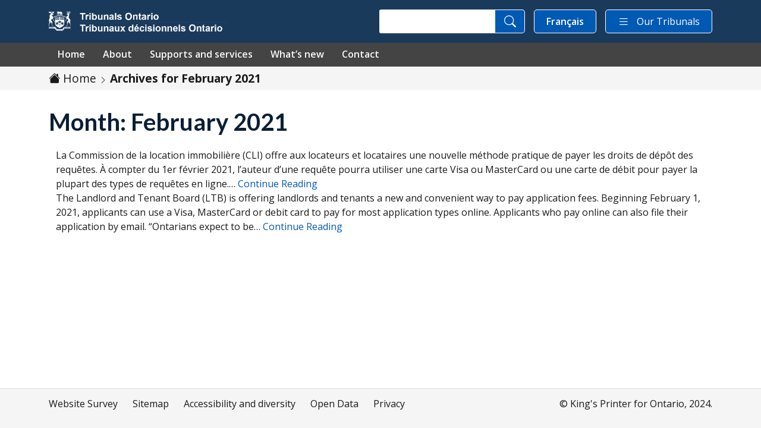

--- FILE ---
content_type: text/css
request_url: https://tribunalsontario.ca/wp-content/themes/tribunalsontario/style.css?ver=6.9.1769068965
body_size: 12138
content:
/*
 Theme Name:   Tribunals Ontario Theme
 Description:  The official theme of Tribunals Ontario
 Author:       Digital Delivery
 Template:     twentytwentyone
*/

@import url("https://fonts.googleapis.com/css2?family=Open+Sans:ital,wght@0,300;0,400;0,500;0,600;0,700;0,800;1,300;1,400;1,500;1,600;1,700;1,800&display=swap");
@import url("https://fonts.googleapis.com/css2?family=Lato:ital,wght@0,100;0,300;0,400;0,700;0,900;1,100;1,300;1,400;1,700;1,900&family=Open+Sans:ital,wght@0,300;0,400;0,500;0,600;0,700;0,800;1,300;1,400;1,500;1,600;1,700;1,800&display=swap");
@import url("https://cdn.jsdelivr.net/npm/bootstrap-icons@1.11.3/font/bootstrap-icons.min.css");
/* @import url("https://cdn.jsdelivr.net/npm/bootstrap@5.0.2/dist/css/bootstrap.min.css"); */

:root {
  --primary-blue: #1a3a5c;
  --secondary-blue: #0a1f36;
  --primary-green: #4bba17;
  --to-colour-success: #41cf00;
  --to-colour-success-dark: #0f461d;
  --to-colour-success-light: #e0ffe9;
  --to-colour-important: #e40000;
  --to-colour-important-light: #ffecec;
  --to-colour-important-dark: #440000;
  --to-colour-warning: #ffd900;
  --to-colour-warning-light: #fffadb;
  --to-colour-warning-dark: #393000;
  --to-colour-info: #1080a7;
  --to-colour-info-light: #eaf6ff;
  --to-colour-info-dark: #092935;
  --to-grey-1: #f5f5f5;
  --to-grey-2: #ddd;
  --to-grey-3: #888888;
  --to-grey-4: #444444;
  --action-blue: #0059b2;
  --action-blue-hover: #006cd8;
  --light: #f8f8f8;
  --font-heading: "Lato";
  --font-body: "Open Sans";
  --system-dark: #1a1a1a;
  --margin-vertical-standard: 20px;
  --transition-standard: all 0.15s ease-in-out;
}

/* Colours */
.colour-block {
  margin: 20px;
  border-radius: 5px;
  width: 50px;
  aspect-ratio: 1;
}

.primary-blue {
  background: var(--primary-blue);
}

.secondary-blue {
  background: var(--secondary-blue);
}

.primary-green {
  background: var(--primary-green);
}

.success {
  background: var(--to-colour-success);
}
.success-light {
  background: var(--to-colour-success-light);
}
.success-dark {
  background: var(--to-colour-success-dark);
}
.important {
  background: var(--to-colour-important);
}
.important-light {
  background: var(--to-colour-important-light);
}
.important-dark {
  background: var(--to-colour-important-dark);
}
.warning {
  background: var(--to-colour-warning);
}
.warning-light {
  background: var(--to-colour-warning-light);
}
.warning-dark {
  background: var(--to-colour-warning-dark);
}
.info {
  background: var(--to-colour-info);
}
.info-light {
  background: var(--to-colour-info-light);
}

.info-dark {
  background: var(--to-colour-info-dark);
}
.grey-1 {
  background: var(--to-grey-1);
}
.grey-2 {
  background: var(--to-grey-2);
}
.grey-3 {
  background: var(--to-grey-3);
}
.grey-4 {
  background: var(--to-grey-4);
}

*,
*::after,
*::before {
  -webkit-box-sizing: border-box;
  box-sizing: border-box;
}

body {
  color: var(--system-dark);
}

#page {
  display: flex;
  min-height: 100vh;
  flex-direction: column;
  justify-content: flex-start;
}

blockquote,
q {
  quotes: none;
}
blockquote:before,
blockquote:after,
q:before,
q:after {
  content: "";
  content: none;
}
table {
  border-collapse: collapse;
  border-spacing: 0;
}

html,
body {
  font-family: var(--font-body);
  margin: 0;
  padding: 0;
  border: 0;
  font-size: 100%;
  height: 100%;
  scroll-behavior: smooth;
}

html {
  overflow: auto;
}

a {
  color: var(--action-blue);
  text-decoration: none;
  transition: all 0.15s ease-in-out;
}

a:hover {
  color: var(--action-blue-hover);
  text-decoration: underline;
}

header a:hover,
.sub-header a:hover,
.breadcrumb-header a:hover,
#home-cards a:hover,
.tribunal-dropdown a:hover,
.listing-item a:hover,
[class*="btn"] a:hover {
  text-decoration: none;
}

a:focus .card {
  outline: 2px dotted var(--action-blue-hover);
}

#home-cards .cta-wrapper :not(.btn) a:hover {
  text-decoration: underline;
}

i::before {
  line-height: revert !important;
}

pre {
  position: relative;
  width: 100%;
  background: #f5f5f5;
  border-radius: 5px;
  height: auto;
  border: 1px solid #e7e7e7;
  margin-top: 40px;
  padding: 20px;
}

code {
  position: relative;
  max-width: 800px;
}

hr {
  margin: 40px 0px;
  border-style: none;
  border-top: 3px solid #dddddd;
  opacity: 1 !important;
  min-width: 100%;
}

hr.dark {
  border-top: 3px solid var(--primary-blue) !important;
}

hr.special {
  position: relative;
  height: 3px;
  background-color: #e7e7e7;
  border: none;
}

/* hr.special::before {
	position: absolute;
	content: "";
	height: 100%;
	width: 100px;
	z-index: 99;
	background-color: var(--primary-green);
} */

.site-main {
  margin-top: 30px;
  margin-bottom: 30px;
}

h1,
h2,
h3,
h4,
h5,
h6 {
  font-family: var(--font-heading);
  font-weight: 700;
  color: var(--secondary-blue) !important;
}

h1 a,
h2 a,
h3 a,
h4 a,
h5 a,
h6 a {
  color: var(--action-blue);
}

h1 a:hover,
h2 a:hover,
h3 a:hover,
h4 a:hover,
h5 a:hover,
h6 a:hover {
  color: var(--action-blue-hover);
}

h1 {
  font-size: 40px;
  line-height: 1.2;
  margin-bottom: 20px;
}

h2 {
  font-size: 32px;
  line-height: 1.3;
  margin-bottom: 15px;
}

h3 {
  font-size: 26px;
  line-height: 1.4;
  margin-bottom: 12px;
}

h4 {
  font-size: 21px;
  line-height: 1.5;
  margin-bottom: 10px;
}

h5 {
  font-size: 19px;
  line-height: 1.5;
  margin-bottom: 8px;
}

h6 {
  font-size: 16px;
  line-height: 1.5;
  margin-bottom: 6px;
}

p {
  font-family: var(--font-body);
  font-size: 16px;
  line-height: 1.6;
  font-weight: 400;
  margin-top: revert;
  margin-bottom: 1rem;
}

/* dl,
ol,
ul {
  margin-bottom: 0px;
} */

ul li,
ol li {
  padding: 0.5rem 0px;
}

strong {
  font-weight: 700;
}

.main-wrapper_wrapper {
  position: relative;
  width: 100%;
  height: 120px;
}

.entry-header {
  display: none !important;
}

.single-post .entry-header,
#tosearch .entry-header {
  display: block !important;
}

.post-desc {
  font-size: 19px;
  margin-bottom: 15px;
}

.post-desc .post-category {
  padding: 5px 8px;
  border-radius: 5px;
  background: var(--to-grey-1);
  border-radius: var(--to-grey-2);
  margin-right: 15px;
}

#comments,
.post-navigation {
  display: none;
}

#home {
  position: relative;
  background-image: linear-gradient(to right top, #ffffff, #fbfbff, #f6f8ff, #eff5ff, #e7f2ff);
}

#home .entry-content {
  position: absolute;
  top: 40%;
  left: 50%;
  transform: translate(-50%, -50%);
  min-width: 300px;
  width: fit-content;
  background: #fff !important;
  border-radius: 5px;
  border: 1px solid var(--to-grey-2);
  box-shadow: rgba(144, 160, 177, 0.2) 0px 8px 24px;
  -webkit-box-shadow: rgba(144, 160, 177, 0.2) 0px 8px 24px;
}

.show-for-sr,
.no-bullet > li::before,
.visually-hidden,
.show-on-focus {
  position: absolute;
  width: 1px;
  height: 1px;
  overflow: hidden;
  clip: rect(0, 0, 0, 0);
}

.lang_wrapper {
  display: flex;
  justify-content: center;
}

.lang_wrapper > * {
  padding: 20px 40px !important;
}

.lang_wrapper a {
  color: var(--system-dark);
  transition: all 0.15s ease-in-out;
}
.lang_wrapper a:hover {
  color: var(--action-blue-hover);
}

.lang_wrapper h1:first-of-type {
  border-right: 2px solid var(--to-grey-2);
}

.lang-btn {
  display: flex;
  justify-content: center;
  align-items: center;
  background: var(--action-blue);
  color: #fff;
  margin-left: 15px;
  height: 40px;
  font-size: 16px;
  cursor: pointer;
  transition: all 0.1s ease-in-out;
  border: 1px solid #ffffff;
  border-radius: 5px;
  padding: 0px 20px;
}

.lang-btn:hover {
  /* background: var(--secondary-blue); */
  background: var(--action-blue-hover);
}

#lang-link {
  display: flex;
  justify-content: center;
  align-items: center;
}

#lang-link-mobile {
  display: none;
  justify-content: center;
  align-items: center;
}

#home .entry-content img {
  width: 300px;
  height: auto;
}

.landing {
  display: flex;
  flex-direction: column;
  align-items: center;
}

.landing-links {
  display: flex;
  flex-direction: column;
  align-items: center;
  background: var(--to-grey-1);
  border-top: 1px solid var(--to-grey-2);
  padding: 10px;
  border-bottom-left-radius: 5px;
  border-bottom-right-radius: 5px;
}
.landing-links a {
  color: var(--system-dark);
}
.landing-links a:hover {
  color: var(--action-blue-hover) !important;
}

.landing-links ul {
  display: flex;
  padding: 0px;
  margin: 0px;
}

.landing-links ul li {
  list-style: none;
  padding: 5px 10px !important;
}

.landing .logo_wrapper {
  width: 100%;
  text-align: center;
  padding: 10px;
  margin: 5px 0px;
}

header a {
  text-decoration: none;
  color: #fff;
}
.sub-header {
  background: var(--to-grey-4);
  border-bottom: 1px solid var(--to-grey-1);
}
.sub-header a {
  display: flex;
  justify-content: center;
  align-items: center;
  width: 100%;
  height: 100%;
  color: var(--light);
  border-bottom: 2px solid transparent;
  padding: 0px 15px;
}
.sub-header a:hover {
  transition: all 0.15s ease-in-out;
  border-bottom: 2px solid var(--primary-green);
  background: var(--to-grey-1);
  color: var(--system-dark);
}

#sub-menu-list {
  padding: 0px;
}

#sub-menu-list.menu-wrapper {
  padding: 0px;
  display: flex;
  align-items: stretch;
  margin: 0px;
  min-height: 40px;
  max-height: 50px;
  font-weight: 600;
}

#sub-menu-list.menu-wrapper li {
  transition: all 0.15s ease-in-out;
  padding: 0px;
  display: flex;
  align-items: center;
}

.site-header .container,
.designsystem-header .container-fluid {
  display: flex;
  flex-direction: row;
  justify-content: space-between;
  align-items: center;
}

.breadcrumb-header {
  height: auto;
  display: flex;
  align-items: center;
  background: var(--to-grey-1);
  padding: 5px 0px;
  font-size: larger;
}

.breadcrumb_last {
  font-weight: bold;
}

#breadcrumbs a {
  transition: all 0.15s ease-in-out;
  color: var(--system-dark);
}

#breadcrumbs a:hover {
  color: var(--action-blue-hover);
}

#breadcrumbs i {
  font-size: 13px;
}

#breadcrumb-home-icon {
  font-size: 1em !important;
  margin-right: 0.25em;
  /*margin-left: -1.25rem;*/
}

/*#tribunal-menu .container {
  display: flex;
  justify-content: end;
  align-items: center;
  padding: 0px;
}*/
#tribunal-menu ul li {
  padding: initial;
}
.site-branding-container,
.site-branding,
.site-logo {
  position: relative;
}

.site-logo {
  width: 300px;
  aspect-ratio: 875 / 99;
  height: auto;
}
.mobile-site-logo {
  display: none;
}

.site-logo img {
  width: 100%;
  height: 100%;
}

.mobile-site-logo img {
  width: 50px;
  height: 100%;
}

nav.primary-navigation {
  display: none;
  position: absolute;
  flex: 100%;
  top: 70px;
  z-index: 99;
}

nav.primary-navigation a {
  color: #000 !important;
  font-weight: 400;
  width: 100%;
  height: 100%;
}

nav.primary-navigation.active {
  display: block;
}

.primary-navigation .menu-wrapper {
  margin: 0px;
  padding: 0px;
  background: #ffffff;
  -webkit-box-shadow: 0px 7px 15px -10px var(--to-grey-4);
  box-shadow: 0px 7px 15px -10px var(--to-grey-4);
}

.site-header {
  margin: 0px !important;
  /* height: 70px; */
  padding: 1rem 0;
  width: 100% !important;
  background: var(--primary-blue);
  color: #fff;
  display: flex;
  align-items: center;
  justify-content: space-between;
  border: 0px;
  z-index: 9999 !important;
}

.main-wrapper_wrapper .main-navigation {
  height: 30px;
  width: 100%;
}

.site-title {
  display: none;
}

.header-action-container {
  display: flex;
  align-items: center;
}

.header-action-container a {
  color: #fff;
  font-weight: 600;
  font-size: var(--font-body);
  width: 100%;
}

*:focus {
  outline: 1px dotted;
}

#searchBarWrapper {
  display: flex;
}
#searchBarWrapper .searchandfilter > ul {
  display: flex;
}
#searchBarWrapper .searchandfilter > ul > li {
  display: inline-block;
  vertical-align: top;
  padding: 0 !important;
}

#searchBarWrapper input[type="submit"] {
  display: flex;
  justify-content: center;
  align-items: center;
  background: var(--action-blue);
  color: #fff;
  border-radius: 5px;
  border-top-left-radius: 0px;
  border-bottom-left-radius: 0px;
  width: fit-content;
  height: 40px;
  width: 50px;
  font-size: 20px;
  font-family: bootstrap-icons;
  cursor: pointer;
  transition: all 0.1s ease-in-out;
  border: 1px solid #fff;
  border-left: none;
}
#searchBarWrapper input[type="submit"]:hover {
  background: var(--action-blue-hover);
  color: #fff;
}

#searchBarWrapper.is-mobile.active {
  display: flex;
  align-items: center;
  background: var(--primary-blue);
}

#searchBarWrapper.is-mobile.active .close-btn {
  display: flex;
}

.searchform i#clearSearch {
  color: #fff;
  display: none;
  align-items: center;
  justify-content: center;
  height: 41px;
  right: 60px;
  font-size: 20px;
}

.sf-input-text {
  width: auto;
  height: 40px;
  flex-shrink: 0;
  border: 1px solid #fff;
  background: #fff;
  font-size: 16px;
  padding: 10px;
  border: none;
  border-right: none;
  border-radius: 0px;
  border-top-left-radius: 3px;
  border-bottom-left-radius: 3px;
}

#searchBarWrapper.is-mobile .sf-input-text {
  position: relative;
  flex-grow: 1;
  width: 100% !important;
}
.search-submit {
  display: flex;
  justify-content: center;
  align-items: center;
  background: #204771;
  color: #ffffff;
  border-radius: 3px;
  border-top-left-radius: 0px;
  border-bottom-left-radius: 0px;
  width: fit-content;
  height: 40px;
  width: 50px;
  font-size: 16px;
  cursor: pointer;
  transition: all 0.1s ease-in-out;
  border: none;
}

#searchBarWrapper .sf-input-text:focus ~ .search-submit,
.search-submit:hover {
  background: var(--action-blue) !important;
  color: #ffffff !important;
}

.mobile-search-btn i,
.search-submit i,
#searchBarWrapper.is-mobile .close-btn i {
  display: flex;
  align-items: center;
  justify-content: center;
  width: 100%;
  height: 100%;
}

#searchBarWrapper.is-mobile .close-btn i {
  margin-right: 10px;
}
.mobile-search-btn {
  display: none;
  justify-content: center;
  align-items: center;
  border-radius: 3px;
  height: 40px;
  width: 40px;
  font-size: 16px;
  cursor: pointer;
  color: #fff;
  transition: all 0.15s ease-in-out;
}

#searchBarWrapper.is-mobile.active ~ .mobile-search-btn,
#searchBarWrapper.is-mobile.active ~ .lang-btn,
/*#searchBarWrapper.is-mobile.active ~ .nav-btn,*/
#searchBarWrapper.is-mobile.active ~ .dropdown,
#searchBarWrapper.is-mobile.active ~ .site-branding {
  display: none !important;
}

#searchBarWrapper .close-btn {
  display: none;
}

#searchBarWrapper.is-mobile .close-btn {
  justify-content: center;
  align-items: center;
  border-radius: 3px;
  height: 40px;
  font-size: 16px;
  cursor: pointer;
  color: #fff;
  transition: all 0.15s ease-in-out;
  margin-left: 10px;
  background: var(--secondary-blue);
  padding: 15px;
}

.mobile-search-btn:hover,
#searchBarWrapper.is-mobile .close-btn:hover {
  background: var(--secondary-blue);
}

.clear-search {
  position: absolute;
  display: none;
}

#home-cards .card {
  border: solid 1px transparent;
}
#home-cards .card-title {
  color: var(--action-blue) !important;
}

#home-cards .card-text {
  color: var(--system-dark) !important;
}
#home-cards .card:hover {
  border: solid 1px var(--to-grey-2);
  background: var(--to-grey-1);
  transition: all 0.15s ease-in-out;
  box-shadow: 0px 7px 15px -10px var(--to-grey-4);
}
#home-cards .card:hover .card-title {
  color: var(--action-blue-hover) !important;
  transition: all 0.15s ease-in-out;
}

ul#design-menu-list {
  padding: 0px;
}

.designsystem-header {
  font-family: var(--font-heading);
  top: 0;
  display: flex;
  justify-content: space-between;
  align-items: center;
  height: 50px;
  background: var(--primary-blue);
  border-bottom: 1px solid #0f4780;
  color: #fff;
  padding: 0px 20px;
  z-index: 99;
  width: calc(100%);
  font-size: 16px;
}

.designsystem-header p {
  margin: 0px;
  font-family: "Open Sans";
  font-weight: 400;
}

.designsystem-header .logo_wrapper {
  position: relative;
  width: 270px;
  height: auto;
  margin-right: 20px;
  padding: 10px 0px;
  padding-right: 20px;
  border-right: 1px solid #0f4780;
  font-size: 14px;
}

.designsystem-header img {
  position: relative;
  width: 100%;
  height: 100%;
}

.designsystem-header i {
  color: #fff;
  font-size: 20px;
}

.designsystem-header i.bi-x {
  font-size: 25px;
}

.designsystem-header .dropdown {
  position: absolute;
  top: 100%;
  right: 0;
  background-color: var(--primary-blue);
  display: none;
  width: 250px;
  height: calc(100vh - 49px);
}

.designsystem-header .dropdown.show {
  display: block;
}

.designsystem-header .dropdown-menu li {
  padding: 10px 1rem;
  font-size: 14px;
}

.designsystem-header .dropdown-menu li a {
  color: #fff;
}

.designsystem-header .dropdown-menu li:hover {
  background-color: #0f4780;
}

.designsystem-header .category-text {
  border-bottom: 1px solid #0f4780;
  color: rgb(147, 194, 241);
  font-size: 12px !important;
  padding: 0px 10px;
  margin-top: 30px;
}

.designsystem-header li:hover.category-text {
  background: var(--primary-blue);
}

.designsystem-header .category-text:first-of-type {
  margin-top: 20px;
}

.tods_overview-index {
  position: relative;
  height: 600px;
  width: 100%;
  display: flex;
  align-items: center;
  margin-bottom: 40px;
  padding: 60px 40px;
  background-image: url("assets/images/header.jpg");
  background-size: contain;
  background-position: center;
  background-repeat: no-repeat;
}
.tods_overview-index img {
  width: 70px;
  margin-right: 15px;
}

.tods_overview-index-title {
  font-family: "Open Sans";
  font-weight: 600;
  font-size: 48px;
}
body {
  visibility: visible;
  position: relative;
  background-color: #ffffff;
}

.ds-buttons_wrapper {
  display: grid;
  width: auto;
  grid-template-columns: repeat(4, 1fr);
  gap: 10px;
}

/* .nav-btn {
  display: flex;
  justify-content: center;
  align-items: center;
  background: var(--action-blue);
  color: #fff;
  margin-left: 15px;
  height: 40px;
  font-size: 16px;
  cursor: pointer;
  transition: all 0.1s ease-in-out;
  border: 1px solid #ffffff;
  border-radius: 5px;
  min-width: 180px;
}
.nav-btn:hover,
.nav-btn.active {
  background: var(--action-blue-hover);
}
.nav-btn i {
  display: flex;
  margin-right: 12px;
} */

#tribunalsDropdown {
  display: flex;
  justify-content: center;
  align-items: center;
  background: var(--action-blue);
  color: #fff;
  margin-left: 15px;
  height: 40px;
  font-size: 16px;
  cursor: pointer;
  transition: all 0.1s ease-in-out;
  border: 1px solid #fff !important;
  border-radius: 5px;
  min-width: 180px;
}
#tribunalsDropdown:hover,
#tribunalsDropdown.active {
  background: var(--action-blue-hover);
}
#tribunalsDropdown i {
  color: #fff !important;
  display: flex;
  margin-right: 12px;
}

.mobile-nav-sub-btn {
  height: 50px;
  display: none;
  align-items: center;
  width: 100%;
  cursor: pointer;
  transition: all 0.15s ease-in-out;
  justify-content: space-between;
  color: var(--light);
}

.mobile-nav-sub-btn i {
  margin-left: 8px;
  margin-top: -3px;
}

.btn {
  display: flex;
  justify-content: center;
  align-items: center;
  background: #0059b2;
  color: #fff;
  border-radius: 3px;
  width: fit-content;
  /* padding: 12px 24px; */
  font-size: 16px;
  cursor: pointer;
  transition: all 0.1s ease-in-out;
  border: none;
  box-sizing: border-box;
}

.btn a {
  color: #fff;
}

.btn:hover {
  color: #fff !important;
  background: #006cd8;
}

.btn-icon i {
  color: #fff;
  font-size: 14px;
  margin-right: 10px;
}

.btn-secondary {
  color: #006cd8;
  background: #fff;
  border: 2px solid #006cd8 !important;
}

.btn-secondary a {
  color: #006cd8;
}

.btn-secondary:hover i {
  color: #fff;
}

.btn-secondary:hover a {
  color: #fff;
}

.btn-secondary i,
.btn-tertiary i {
  color: #006cd8;
}

.btn-secondary:hover {
  border: 2px solid #006cd8 !important;
  color: #fff !important;
}

.btn-tertiary {
  color: #006cd8;
  background: rgba(0, 0, 0, 0.05);
}

.btn-tertiary a {
  color: #006cd8;
}

.btn-tertiary:hover {
  color: #006cd8 !important;
  background: rgba(0, 0, 0, 0);
}

.btn-lg {
  min-width: 200px;
  padding: 15px 24px;
}

.btn-fullw {
  position: relative;
  width: 100%;
}

.tods_wrapper {
  position: relative;
  width: 100%;
  display: flex;
}

.tods_menu-wrapper {
  font-family: var(--font-heading);
  position: relative;
  width: 300px;
  min-height: 100vh;
  background: var(--light);
  border-right: 1px solid #e7e7e7;
  height: auto;
  overflow-y: auto;
  top: 0;
  bottom: 0;
}

.tods_menu-wrapper a {
  width: 100%;
  height: 100%;
  color: #000;
  padding: 0px 30px;
  display: flex;
  align-items: center;
}

.tods_page-content {
  margin-left: 250px;
}

.tods_menu-wrapper li {
  height: 50px;
  border-left: 5px solid var(--light);
  border-bottom: 1px solid #e7e7e7;
  font-size: 14px;
  transition: all 0.15s ease-in-out;
  padding: 0px !important;
}

.tods_menu-wrapper li:hover {
  background: #fff;
  color: #1a3a5c;
  border-left: 5px solid var(--primary-green);
}

.tods_menu-wrapper li.active {
  border-left: 5px solid var(--primary-green);
  font-weight: 700;
  color: #1a3a5c;
  background: #fff;
}

.tods_menu-wrapper hr {
  background: var(--primary-blue);
  margin-top: 0px;
  border: 1px solid var(--primary-blue);
  margin-bottom: 0px;
}

.content-header {
  background: #fafafa;
  padding: 40px 150px;
  border-bottom: 1px solid #ddd;
}

.content-wrapper {
  position: relative;
  padding: 40px 150px;
}

.content-header h1 {
  font-weight: 400;
  color: var(--secondary-blue);
}

/*Important Notice*/
[class*="important-notice-card"] {
  display: flex;
  background: #fffafa;
  border-left: 5px solid #e40000;
  height: auto;
  width: 100%;
  padding: 20px;
  margin-bottom: 30px;
}

[class*="important-notice-card"].warning {
  background: #fffcf3;
  border-color: #e2a808;
}

[class*="important-notice-card"].other {
  background: #f4fcff;
  border-color: #1080a7;
}

[class*="important-notice-card"] .title {
  font-size: 24px;
  font-weight: 600;
}

[class*="important-notice-card"] i {
  font-size: 24px;
}

[class*="important-notice-card"] .title,
[class*="important-notice-card"] i {
  color: var(--to-colour-important-dark);
}

[class*="important-notice-card"].other .title,
[class*="important-notice-card"].other i {
  color: var(--to-colour-info-dark);
}

[class*="important-notice-card"].warning .title,
[class*="important-notice-card"].warning i {
  color: var(--to-colour-warning-dark);
}
[class*="important-notice-card"] .date {
  font-weight: bold;
  margin: 0px;
}
[class*="important-notice-card"] .desc {
  width: 100%;
  padding-right: 30px;
}

[class*="important-notice-card"] .notice-wrapper {
  display: flex;
  align-items: center;
}

[class*="important-notice-card"] .icon-wrapper {
  /*width: 50%;*/
  max-width: 30px;
  display: flex;
  justify-content: flex-end;
  align-items: center;
}

[class*="important-notice-card"] a:hover {
  text-decoration: underline;
}

[class*="no-important-notice-card"] {
  display: none !important;
}
/* CTA */
.cta-wrapper {
  width: 100%;
  padding: 15px 22px;
  border-radius: 5px;
  box-shadow: 5px 10px 10px #dddddd;
}

.cta-wrapper .btn {
  margin-right: 20px;
}

.cta-wrapper .btn a {
  color: #fff !important;
}

.cta-wrapper.blue {
  position: relative;
  width: 100%;
  color: #000000;
  background: #f5faff;
  overflow: hidden;
}

.cta-wrapper.blue:before {
  content: "";
  position: absolute;
  top: 0;
  right: 0;
  border-width: 0 16px 16px 0;
  border-style: solid;
  border-color: #f5f5f5;
  background: #1080a7;
  -webkit-box-shadow: 0 1px 1px rgba(0, 0, 0, 0.3), -1px 1px 1px rgba(0, 0, 0, 0.2);
  -moz-box-shadow: 0 1px 1px rgba(0, 0, 0, 0.3), -1px 1px 1px rgba(0, 0, 0, 0.2);
  box-shadow: 0 1px 1px rgba(0, 0, 0, 0.3), -1px 1px 1px rgba(0, 0, 0, 0.2);
  display: block;
  width: 0;
}

.cta-wrapper.blue.rounded {
  -moz-border-radius: 5px 0 5px 5px;
  border-radius: 5px 0 5px 5px;
}

.cta-wrapper.blue:before {
  border-width: 12px;
  border-color: #ffffff #ffffff transparent transparent;
  -moz-border-radius: 0 0 0 5px;
  border-radius: 0 0 0 5px;
}

.cta-wrapper.green {
  position: relative;
  width: 100%;
  color: #000000;
  background: #f6fff5;
  overflow: hidden;
}

.cta-wrapper.green:before {
  content: "";
  position: absolute;
  top: 0;
  right: 0;
  border-width: 0 16px 16px 0;
  border-style: solid;
  border-color: #ffffff;
  background: #4bba17;
  -webkit-box-shadow: 0 1px 1px rgba(0, 0, 0, 0.3), -1px 1px 1px rgba(0, 0, 0, 0.2);
  -moz-box-shadow: 0 1px 1px rgba(0, 0, 0, 0.3), -1px 1px 1px rgba(0, 0, 0, 0.2);
  box-shadow: 0 1px 1px rgba(0, 0, 0, 0.3), -1px 1px 1px rgba(0, 0, 0, 0.2);
  display: block;
  width: 0;
}

.cta-wrapper.green.rounded {
  -moz-border-radius: 5px 0 5px 5px;
  border-radius: 5px 0 5px 5px;
}

.cta-wrapper.green:before {
  border-width: 12px;
  border-color: #ffffff #ffffff transparent transparent;
  -moz-border-radius: 0 0 0 5px;
  border-radius: 0 0 0 5px;
}

.cta-wrapper .title {
  font-size: 24px;
  font-weight: 700;
}

.cta-wrapper .btns-wrapper {
  display: flex;
  align-items: center;
}

.cta-wrapper.green .btn {
  background: #0b6e00;
}

.cta-wrapper.green .btn:hover {
  background: #108603;
}

.cta-wrapper.default .btn {
  background: #108603;
}

.cta-wrapper.default .btn:hover {
  background: #108603;
}

table {
  margin: 20px 0px;
  margin-bottom: 40px;
  width: 100%;
  border-collapse: collapse;
}

.table-style-1 tr {
  min-height: 70px;
}

.table-style-1,
.table-style-1 td {
  padding: 12px 8px;
  text-align: left;
  border-bottom: 1px solid #ddd;
}

.table-style-1 th {
  background-color: var(--to-grey-1);
  border-bottom: 2px solid var(--primary-green);
  font-weight: 600;
  padding: 12px 8px;
}

.table-style-1 tbody tr:nth-child(even) {
  background-color: #f9f9f9;
}

.table-style-simple th {
  height: 50px;
  background: var(--to-grey-1);
  border-bottom: 1px solid var(--secondary-blue);
  text-align: left;
  padding: 0px 10px;
}

.table-style-simple tr {
  height: 50px;
  border-bottom: 1px solid #e7e7e7;
  text-align: left;
}

.table-style-simple td {
  padding: 0px 10px;
}

.table-style-simple ul {
  padding: 15px 0px;
}

.table-style-simple ul li {
  padding: 0.5;
}

.pill {
  display: flex;
  justify-content: center;
  align-items: center;
  background: #e7e7e7;
  color: #000;
  border-radius: 20px;
  width: fit-content;
  padding: 6px 12px;
  margin: 0px 5px;
}

.pill-blue {
  border: 1px solid #017dde;
  background: #eaf6ff;
  color: #002b55;
}

.pill-green {
  border: 1px solid #4bba17;
  background: #e6ffda;
  color: #123800;
}

.table_tools-wrapper {
  display: flex;
}

.feedback-note-wrapper,
.note-wrapper {
  position: relative;
  background: #fafafa;
  padding: 10px 15px;
  height: fit-content;
  margin: 15px 0px;
}

.feedback-note-wrapper p,
.note-wrapper p {
  margin: 0px !important;
}

.feedback-note-wrapper .caption,
.note-wrapper .caption {
  margin-bottom: 15px;
  font-size: 19px;
  font-weight: 700;
}

.feedback-note-wrapper i,
.note-wrapper i {
  position: relative;
}

.note-wrapper.success {
  border-left: 5px solid var(--to-colour-success);
}

.note-wrapper.info {
  border-left: 5px solid var(--to-colour-info);
}

.note-wrapper.important {
  border-left: 5px solid var(--to-colour-important);
}

.note-wrapper.warning {
  border-left: 5px solid var(--to-colour-warning);
}

.note-wrapper p,
.feedback-note-wrapper p {
  margin: 0px;
}

.feedback-note-wrapper.success {
  background: var(--to-colour-success-light);
  color: var(--to-colour-success-dark);
}

.feedback-note-wrapper.warning {
  background: var(--to-colour-warning-light);
  color: var(--to-colour-warning-dark);
}

.feedback-note-wrapper.important {
  background: var(--to-colour-important-light);
  color: var(--to-colour-important-dark);
}

.feedback-note-wrapper.info {
  background: var(--to-colour-info-light);
  color: var(--to-colour-info-dark);
}

/* Navbar */

.navlink {
  text-decoration: none;
  padding: 20px 0px;
  margin: 0px 20px;
  display: inline-block;
  position: relative;
  color: black;
}

.navlink::before {
  transition: 300ms;
  height: 3px;
  content: "";
  position: absolute;
  background-color: #1a3a5c;
}
.navlink::before {
  width: 0%;
  bottom: 7px;
}
.navlink:hover::before {
  width: 100%;
}

.navbar li a {
  padding: 15px;
  text-decoration: none;
  color: black;
}

.navbar hr {
  border-bottom: 1px solid #f1f1f1;
}
.about-dropdown {
  position: relative;
  display: inline-block;
}
.about-dropdown-content {
  display: none;
  position: absolute;
  background-color: #f1f1f1;
  min-width: 160px;
  box-shadow: 0px 8px 16px 0px rgba(0, 0, 0, 0.2);
  z-index: 1;
}
.about-dropdown-content a {
  color: black;
  padding: 12px 16px;
  text-decoration: none;
  display: block;
}

.about-dropdown:hover .about-dropdown-content {
  display: block;
}

.services-dropdown {
  position: relative;
  display: inline-block;
}
.services-dropdown-content {
  display: none;
  position: absolute;
  background-color: #f1f1f1;
  min-width: 160px;
  box-shadow: 0px 8px 16px 0px rgba(0, 0, 0, 0.2);
  z-index: 1;
}
.services-dropdown-content a {
  color: black;
  padding: 12px 16px;
  text-decoration: none;
  display: block;
}

.services-dropdown:hover .services-dropdown-content {
  display: block;
}

.btn-print-wrapper {
  position: fixed;
  top: 200px;
  background: var(--action-blue);
  border-radius: 5px;
  transition: background-color 0.3s ease-in-out;
  min-width: 40px;
  min-height: 40px;
  z-index: 99;
}

.btn-print-wrapper a {
  display: flex;
  padding: 5px 10px;
  text-decoration: none;
  color: #fff;
  align-items: center;
  min-height: inherit;
}

.btn-print-wrapper:hover {
  background: var(--action-blue-hover);
  opacity: 1 !important;
}

.btn-print-wrapper:hover span.show-for-sr {
  position: relative;
  display: inline;
  width: max-content;
  height: max-content;
  margin-left: 0.5rem;
}

.btn-print-wrapper span.show-for-sr {
  display: none; /* Hide "Print page" text by default */
}

.forms-search,
#searchPageFilter .sf-input-text {
  width: 400px;
  height: 40px;
  flex-shrink: 0;
  border: 1px solid #dfdfdf;
  background: #fff;
  padding: 10px;
  border-radius: 0px;
}

#searchPageFilter .sf-input-text {
  width: 100%;
}

.forms-search:focus,
.forms-search:active {
  border: none !important;
}

.search-form_wrapper {
  display: flex;
}

.search-form_wrapper form {
  display: flex;
  margin-right: 10px;
}

.search-form_wrapper .btn-submit {
  height: 40px;
  border-radius: 0px;
}

.overview-menus {
  display: grid;
  grid-template-columns: repeat(4, 1fr);
  gap: 20px;
  width: 100%;
}
.overview-item {
  display: flex;
  flex-direction: column;
  width: 100%;
  height: auto;
  border-radius: 5px;
  border: 1px solid #e7e7e7;
}

.overview-item .desc {
  display: flex;
  align-items: center;
  padding: 10px 15px;
  background: var(--light);
  border-bottom-left-radius: 5px;
  border-bottom-right-radius: 5px;
  border-top: 1px solid #e7e7e7;
  margin: 0px;
  color: #000;
}

.overview-item .image_wrapper {
  height: 200px;
}

i {
  font-size: 20px;
}

p i {
  font-size: 16px;
}

.comp-status {
  display: flex;
  height: auto;
  width: fit-content;
  border-radius: 40px;
  padding: 5px 15px;
  color: #fff;
  font-weight: bold;
  margin: auto;
  margin-left: 0px;
  margin-bottom: 15px;
  margin-top: 20px;
}

.comp-status.inprogress {
  background: #ffd000;
  color: #000;
}

.comp-status.ready {
  background: #059400;
}

.comp-status.onhold {
  background: var(--to-colour-important);
}

table .comp-status {
  margin: auto;
  margin-left: 0px;
}

.bi-circle-fill {
  color: #059400;
}

.bi-circle-fill.red {
  color: var(--to-colour-important);
}

.bi-circle-half {
  color: #ffd000;
}

.bi-circle-fill,
.bi-circle-half {
  font-size: 12px;
  margin-left: 10px;
}

.DS_wrapper {
  position: relative;
  overflow-y: scroll;
  max-height: 400px;
  border-radius: 5px;
  border: 1px solid #ddd;
  padding: 20px;
  margin-bottom: 10px;
}

span.code {
  background: var(--light);
  color: #d40000;
  font-family: "Consolas";
  padding: 3px 10px;
  border: 1px solid #ddd;
  border-radius: 3px;
}

.accordion_wrapper {
  position: relative;
  border-radius: 5px;
  border: 1px solid #e7e7e7;
  transition: all 0.15s ease-in-out;
  cursor: pointer;
}
.accordion_wrapper:hover {
  border-bottom: 2px solid var(--primary-blue);
}

.accordion_wrapper .title {
  display: flex;
  justify-content: space-between;
  font-size: 21px;
  font-weight: 700;
  background: #f5f5f5;
  padding: 15px 22px;
}

.accordion_wrapper .desc {
  display: none;
  padding: 15px 22px;
}

.quick-links-wrapper {
  border: 1px solid var(--to-grey-2);
  border-radius: 5px;
}
.quick-links-wrapper .caption {
  width: 100%;
  padding: 10px 15px;
  border-bottom: 1px solid var(--to-grey-2);
  background: var(--to-grey-1);
  font-weight: 600;
}

.quick-links-wrapper .desc {
  padding: 15px 15px;
}

.subscribe-cta-wrapper {
  width: 100%;
  background: #f5faff;
  border: 1px solid #eaf6ff;
  padding: 20px;
}

.subscribe-cta-wrapper .caption {
  font-weight: 700;
  font-size: 19px;
  margin-bottom: 15px;
}

.subscribe-cta-wrapper form {
  min-height: 50px;
}

.scroll-top-btn {
  display: none;
  line-height: 1;
  position: fixed;
  z-index: 99;
  color: var(--secondary-blue);
  padding: 10px 15px;
  bottom: 50px;
  right: 100px;
  background: var(--to-grey-1);
  border: 1px solid var(--to-grey-2);
  box-shadow: 0px 3px 4px 0px rgba(0, 0, 0, 0.05);
  cursor: pointer;
}

span.edit-link {
  line-height: 1;
  position: fixed;
  z-index: 99;
  color: var(--secondary-blue);
  padding: 10px 15px;
  bottom: 50px;
  right: 100px;
  background: var(--to-grey-1);
  border: 1px solid var(--to-grey-2);
  box-shadow: 0px 3px 4px 0px rgba(0, 0, 0, 0.05);
  cursor: pointer;
}

.scroll-top-btn i {
  margin-left: 5px;
}

.on-this-page .caption {
  font-size: 21px;
  font-weight: 700;
  margin-bottom: 10px;
}

.multi-panel-menu {
  display: grid;
  gap: 5px;
}
.multi-panel-wrapper {
  border: solid 1px var(--to-grey-3);
  background: var(--to-grey-2);
  padding: 10px;
  border-radius: 5px;
}
.grid-columns-3 {
  grid-template-columns: repeat(3, 1fr);
}

.grid-columns-2 {
  grid-template-columns: repeat(2, 1fr);
}

.grid-columns-1 {
  grid-template-columns: repeat(1, 1fr);
}

.panel-menu-item {
  display: flex;
  text-align: center;
  justify-content: center;
  align-items: center;
  padding: 10px 0px;
  background: var(--to-grey-1);
  border: 1px solid var(--to-grey-2);
  border-radius: 5px;
  cursor: pointer;
  transition: all 0.15s ease-in-out;
}

.panel-menu-item:hover {
  background: #fff;
  border: 1px solid var(--action-blue-hover);
  box-shadow: rgba(144, 160, 177, 0.1) 0px 8px 16px;
  -webkit-box-shadow: rgba(144, 160, 177, 0.1) 0px 8px 16px;
}

.panel-menu-item.active {
  background: var(--primary-blue);
  border: 1px solid var(--primary-blue);
  color: #fff;
}

header .menu-item {
  display: flex;
  justify-content: center;
  align-items: stretch;
  border: 1px solid var(--to-grey-1);
  border-left: 4px solid #ffffff;
  border-right: 1px solid #ffffff;
  min-height: 50px;
  cursor: pointer;
  transition: all 0.15s ease-in-out;
  text-align: center;
  max-width: 400px;
  padding: 0px;
}

header .menu-item a {
  display: flex;
  width: max-content;
  height: auto;
  justify-content: center;
  align-items: center;
  padding: 10px 0px;
  color: #000;
  font-weight: 400;
  text-wrap-mode: wrap;
  text-wrap-style: balance;
}

header .menu-item:hover {
  border-left: 4px solid var(--primary-green);
  background: var(--to-grey-1);
}

.panel-item {
  padding-top: 50px;
  display: none;
}
.panel-item.active {
  display: block;
}
.image_wrapper .grid-system {
  position: relative;
  height: 300px;
  width: 500px;
  border-radius: 5px;
  background: var(--to-grey-1);
  margin: 20px 0px;
}

.image_wrapper img {
  position: relative;
  height: 100%;
  width: 100%;
}

.to-form input[type="name"],
.to-form input[type="email"],
.to-form input[type="text"],
.to-form input[type="comments"] {
  margin-bottom: 10;
  height: 40px;
  border: 2px solid var(--to-grey-2);
  padding: 15px;
  border-radius: 3px;
}

.to-form select {
  margin-bottom: 10;
  height: 40px;
  width: 315px;
  border: 2px solid var(--to-grey-2);
  padding: 0px 10px;
}

.dropdown-filter select {
  width: 400px;
  height: 40px;
  flex-shrink: 0;
  border: 1px solid #dfdfdf;
  background: #fff;
  padding: 10px;
  border-radius: 0px;
}

.to-form .char-default {
  width: 600px;
}

.to-form.char-md {
  width: 300px;
}
.to-form .char-sm {
  width: 150px;
}
.to-form .char-xsm {
  width: 70px;
}

.forms-search:focus,
.to-form input:focus,
.to-form select:focus {
  outline: 2px solid var(--action-blue);
  border: 2px solid var(--action-blue);
}

.to-form input[type="radio"] {
  outline: none !important;
  border: none !important;
}

footer {
  background: var(--to-grey-1);
  border-top: 1px solid var(--to-grey-2);
  margin-top: auto;
}

footer a {
  color: var(--system-dark) !important;
}

footer .container {
  display: flex;
  align-items: center;
  justify-content: space-between;
}
.footer-menu {
  display: flex;
}

.footer-navigation-wrapper {
  display: flex;
  padding: 0px;
}

.footer-navigation li {
  display: flex;
  align-items: center;
  padding: 0px;
  margin-right: 25px;
  height: 50px;
}

.entry-footer {
  display: none; /*Temp*/
}

.no-results .page-header {
  margin: 30px 0px;
}

.no-results h1,
.results-page h1 {
  font-size: 19px;
  font-weight: 400;
  margin-bottom: 5px;
}

.no-results .search-term,
.results-page .search-term {
  font-weight: 700;
}

.no-search_wrapper {
  width: 100%;
  height: auto;
}

#tosearch {
  margin-top: var(--margin-vertical-standard);
}

/* #tosearch article {
  margin-bottom: 30px;
} */

.no-search_wrapper .icon-wrapper,
.error-404 .icon-wrapper {
  display: flex;
  justify-content: center;
  align-items: center;
}

.error-404 .icon-wrapper i {
  color: var(--to-colour-important);
  font-size: 70px;
}

.error-404 .col-lg-5:first-of-type {
  border-right: 1px solid var(--to-grey-2);
}

.no-search_wrapper .desc {
  text-align: center;
}

#go-to-top {
  position: fixed;
  bottom: 5%;
  opacity: 0;
  transition: 0.1s ease-in-out;
  display: flex;
  justify-content: center;
  align-items: center;
  height: 3rem;
  padding: 0.5rem 0.75rem;
  background: var(--to-grey-2);
  border-radius: 5px;
  box-sizing: border-box;
  box-shadow: 0 0.125rem 0.25rem rgba(26, 26, 26, 0.6);
  color: #1a1a1a;
  line-height: 1.25rem;
  font-size: 1rem;
  font-weight: 600;
  z-index: 10000;
  cursor: pointer;
  border: 0;
}

#go-to-top:hover {
  background-color: var(--action-blue-hover);
  color: #fff;
  opacity: 1 !important;
}

#go-to-top:focus {
  outline: 3px solid var(--action-blue);
  outline-offset: 1px;
}

#go-to-top i {
  height: 100%;
  display: flex;
  justify-content: center;
  align-items: center;
  margin-right: 0.5rem;
}

/* Media query for screens with a maximum width of 73em (1170px) */
@media screen and (max-width: 73em) {
  #go-to-top {
    flex-direction: column;
    height: auto;
    padding: 0.5rem;
  }
  #go-to-top i {
    margin: 0 0 0.5rem 0;
  }
}

/* Media query for screens with a maximum width of 40em (640px) */
@media screen and (max-width: 40em) {
  #go-to-top {
    display: block;
    padding: 0.5rem;
    font-size: 0; /* Hides the text */
    width: 3rem;
    height: 3rem;
  }
  #go-to-top i {
    margin: 0;
  }
}

.active {
  visibility: visible;
  opacity: 1;
}

.display-posts-wrapper {
  display: none;
}

.display-posts-wrapper.active {
  display: block;
}

.display-posts-listing {
  margin: 0px !important;
  padding: 0px !important;
}

.display-posts-listing .listing-item {
  display: flex;
  flex-direction: column;
  padding: 20px 0px;
  border-bottom: 3px solid var(--to-grey-1);
  font-size: 20px;
  font-weight: 600;
}

.display-posts-listing .listing-item span {
  font-size: 16px;
  font-weight: 400;
}
.display-posts-listing .listing-item .date {
  order: 1;
}
.display-posts-listing .listing-item .title {
  color: var(--system-dark);
  order: 2;
  margin-bottom: 15px;
}

.display-posts-listing .listing-item .title:hover {
  color: var(--action-blue-hover);
}
.display-posts-listing .excerpt {
  display: flex;
  flex-direction: column;
  order: 3;
}

.display-posts-listing .excerpt-more {
  margin-top: 10px;
  text-align: right;
  font-weight: 700 !important;
  color: var(--secondary-blue);
}

.display-posts-listing span.date {
  color: #595959;
  margin-bottom: 5px;
  width: fit-content;
}

/* Pagination */
.pagination {
  display: flex;
  justify-content: center;
  margin-top: 10px;
}

.nav-links {
  display: flex;
  justify-content: center;
  margin-top: 10px;
}
.cl-pagination {
  display: flex;
  justify-content: center;
  margin-top: 10px;
}
.page-numbers {
  display: flex;
  justify-content: center;
  align-items: center;
  min-width: 40px;
  height: 40px;
  border: 1px solid var(--to-grey-1);
}
.prev.page-numbers {
  padding-right: 10px;
}
.next.page-numbers {
  padding-left: 10px;
}
.page-numbers:hover {
  background: var(--to-grey-1);
  color: #000;
}

.page-numbers.current {
  color: #fff;
  font-weight: 700;
  background: var(--primary-blue);
  transition: all 0.15s ease-in-out;
}

.page-numbers i::before {
  display: flex;
}
/* End Pagination */

/* Search Results */
#tosearch .entry-header a {
  display: block;
  font-size: 20px;
  color: var(--system-dark);
  margin-bottom: 15px;
}
#tosearch .entry-header a:hover {
  color: var(--action-blue-hover);
}
#tosearch .more-link {
  display: block;
  text-align: right;
  color: var(--secondary-blue);
  font-weight: 700;
  margin-top: 10px;
}
#tosearch article.container {
  padding: 20px 0px;
  border-bottom: 3px solid var(--to-grey-1) !important;
}
/* End Search Results */

/* What's New */
.news-container {
  padding: 15px 22px;
  border-radius: 5px;
  border: solid 1px rgba(245, 245, 245, 0.25);
  background: rgba(245, 245, 245, 0.25);
}
.news-container h3 {
  border-bottom: 2px solid var(--primary-green);
  width: fit-content;
}
.display-posts-widget .listing-item {
  display: flex;
  flex-direction: column;
  margin-bottom: 20px;
  padding: 0.5rem !important;
  border: solid 1px transparent;
  border-radius: 5px;
}

.display-posts-widget .listing-item:hover {
  border: solid 1px var(--to-grey-2);
  border-radius: 5px;
  background: var(--to-grey-1);
  box-shadow: 0px 7px 15px -10px var(--to-grey-4);
  transition: var(--transition-standard);
  cursor: pointer;
}

.display-posts-widget .listing-item .date {
  width: fit-content;
  border-radius: 3px;
  font-style: oblique;
}

.display-posts-widget .listing-item .title {
  order: 2;
  color: var(--action-blue);
}

.display-posts-widget .listing-item:hover .title {
  color: var(--action-blue-hover);
}

.btn-more-news {
  font-weight: bold;
  padding: 5px 0px;
  width: 100%;
  text-align: right;
}
.btn-more-news a {
  color: #000 !important;
  border-bottom: 2px solid transparent;
}
.btn-more-news a:hover {
  border-bottom: 2px solid var(--primary-green);
  transition: var(--transition-standard);
}
/* End What's New */

/* customlayouts */
.updates-container * {
  font-family: var(--font-body) !important;
}
.updates-search-filter * {
  color: var(--system-dark) !important;
}
.updates-search-filter ul {
  padding: 0px !important;
}
.updates-search-filter h4 {
  border-bottom: 3px solid #dddddd;
}
.update-card-item {
  border-bottom: 3px solid var(--to-grey-1) !important;
}

.update-card-date {
  margin-bottom: 5px !important;
}

.update-card-title * {
  color: var(--system-dark) !important;
  font-weight: 600 !important;
  width: 100%;
}
.update-card-title a,
.update-card-title a * {
  transition: color 0.15s ease-in-out;
}
.updates-search-filter .sf-field-reset a:hover,
.update-card-title a:hover,
.update-card-title a:hover * {
  color: var(--action-blue-hover) !important;
}

.update-card-continue a {
  color: var(--secondary-blue) !important;
}
.updates-search-filter .sf-field-category ul,
.updates-search-filter .sf-field-tag ul {
  padding: 0px;
  list-style: none;
}
.updates-search-filter .sf-field-reset a {
  border-top: 3px solid #dddddd !important;
  display: block;
  text-align: right;
  font-weight: 700;
  padding-top: 10px;
}

/* end customlayouts */

/**/
.cl-layout__no-results {
  padding: 20px;
}
.updates-container {
  align-items: baseline;
}

.updates-search-filter {
  min-width: max-content;
}

.updates-search-filter input[type="checkbox"] {
  display: none;
}

.updates-search-filter ul li {
  padding: 0px !important;
  list-style: none;
}

.updates-search-filter label {
  transition: all 0.15s ease-in-out;
  padding: 10px;
  border-left: 3px solid #fff;
  cursor: pointer;
  width: 100%;
}

.updates-search-filter input[type="checkbox"]:checked ~ label {
  font-weight: 700;
  background: var(--to-grey-1);
  border-left: 3px solid var(--primary-green);
}

.updates-search-filter input[type="radio"]:checked ~ label {
  font-weight: 700;
  background: var(--to-grey-1);
  border-left: 3px solid var(--primary-green);
}

.updates-search-filter label:hover {
  border-left: 3px solid var(--primary-green);
  background: rgba(245, 245, 245, 0.5); /* RGB equivalent of #f5f5f5 (--to-grey-1) */
}

/**/

ul.filter-list {
  padding: 0px;
  list-style: none;
}
ul.filter-list li {
  transition: all 0.15s ease-in-out;
  padding: 10px 15px;
  border-left: 3px solid #fff;
  cursor: pointer;
}
ul.filter-list li.active {
  font-weight: 700;
  background: var(--to-grey-1);
  border-left: 3px solid var(--to-grey-1);
}
ul.filter-list li:hover {
  border-left: 3px solid var(--primary-green);
}

.filter-pill {
  position: relative;
  padding: 10px 15px;
  height: fit-content;
  border-left: 4px solid var(--primary-green);
  font-weight: 600;
}

.quadrant-quick-links-wrapper {
  display: grid;
  grid-template-columns: repeat(2, 1fr);
  gap: 5px;
}

.quadrant-quick-links-wrapper .item {
  width: 100%;
  height: 100px;
}

.quadrant-quick-links-wrapper .item a {
  background: var(--to-grey-1);
  border: 1px solid var(--to-grey-2);
  display: flex;
  justify-content: center;
  align-items: center;
  height: 100%;
  width: 100%;
  transition: all 0.15s ease-in-out;
  text-align: center;
  padding: 15px;
  color: #000;
}

.quadrant-quick-links-wrapper .item a:hover {
  color: var(--action-blue-hover);
  border: 1px solid var(--action-blue-hover);
  background: #fff;
  box-shadow: rgba(144, 160, 177, 0.1) 0px 8px 16px;
  -webkit-box-shadow: rgba(144, 160, 177, 0.1) 0px 8px 16px;
}

.content-single-date {
  border-radius: 3px;
  padding: 5px 10px;
  background: var(--to-grey-1);
  margin-bottom: 20px;
  width: fit-content;
}

.media-contact {
  border-left: 4px solid var(--primary-green);
  padding-left: 20px;
  margin-top: 30px;
}

.media-contact p {
  margin: 0px;
}

span.tribunal-label {
  margin-right: 20px;
  color: var(--primary-blue);
  background: var(--to-grey-1);
  padding: 10px 15px;
  font-weight: 400;
  border-radius: 5px;
}

#searchPageFilter {
  background: var(--to-grey-1);
  border-radius: 5px;
  padding: 15px;
}

#searchPageFilter ul {
  padding-left: 0px;
}

.adobe-warning-message {
  background: #111111;
  padding: 10px;
  max-width: 400px;
  box-shadow: rgba(144, 160, 177, 0.2) 0px 8px 24px;
  -webkit-box-shadow: rgba(144, 160, 177, 0.2) 0px 8px 24px;
  border: 1px solid #ddd;
  border-radius: 5px;
  color: #fff;
}

/* .sticky-top {
  z-index: 2 !important;
} */

.multi-panel-pagination-wrapper {
  display: flex;
  justify-content: space-between;
  width: 100%;
  margin-top: 20px;
}

.multi-panel-pagination-wrapper .btn {
  background: var(--to-grey-1);
  border: 2px solid var(--to-grey-2);
  color: #000 !important;
}
.multi-panel-pagination-wrapper .btn:hover {
  background: #ccc;
}
.multi-panel-pagination-wrapper .btn:active {
  background: #b2b2b2;
}

.multi-panel-pagination-wrapper #panelPrev i {
  margin-right: 10px;
}
.multi-panel-pagination-wrapper #panelNext i {
  margin-left: 10px;
}

/* ============= Mobile Optimization - Small =================*/

@media (max-width: 767.98px) {
  .mobile-site-logo {
    display: block;
  }
  .site-logo {
    display: none;
  }

  footer .container {
    display: block;
  }

  footer p {
    font-weight: 700;
  }
  .footer-navigation-wrapper {
    padding-top: 25px;
    display: block;
  }
  .footer-navigation-wrapper li {
    height: 2rem;
  }
  /*.nav-btn,*/
  #tribunalsDropdown,
  .lang-btn,
  .mobile-search-btn {
    margin-left: 5px;
  }

  #go-to-top {
    right: 30px;
    bottom: 30px;
  }

  .updates-container,
  #home-cards {
    flex-direction: column-reverse !important;
  }
  .updates-search-filter {
    position: inherit;
  }
  .updates-search-filter label {
    padding: 5px !important;
  }
  .btn-print-wrapper {
    display: none;
  }
}

/* ============= Mobile Optimization - Medium =================*/

@media (max-width: 991.98px) {
  #searchBarWrapper.is-mobile .sf-input-text,
  #searchBarWrapper .search-submit {
    display: none;
  }
  #searchBarWrapper.is-mobile.active .sf-input-text {
    display: flex !important;
  }
  #searchBarWrapper.is-mobile .sf-field-submit,
  #searchBarWrapper .search-submit {
    display: none;
  }
  #searchBarWrapper.is-mobile.active .sf-field-submit {
    display: flex !important;
  }

  #sub-menu-list.menu-wrapper {
    display: none;
    height: revert;
  }
  #sub-menu-list.menu-wrapper.active {
    margin-bottom: 1rem;
    display: inline-table;
    width: 100%;
    transition: height 0.3s ease;
  }
  .mobile-nav-sub-btn {
    display: flex;
  }
  #sub-menu-list.menu-wrapper li {
    margin: 0px;
  }
  #sub-menu-list.menu-wrapper li:hover {
    border-bottom-color: var(--to-grey-1);
    background: var(--to-grey-1);
  }
  #sub-menu-list.menu-wrapper li a {
    justify-content: flex-start;
    padding: 0.25rem 0px;
    width: 100%;
    padding-left: 1rem;
  }
  .mobile-search-btn {
    display: flex;
  }
  .error-404 .col-lg-5:first-of-type {
    border-right: 3px solid #fff;
    margin-bottom: 30px;
  }
  #lang-link {
    display: none;
  }
  #lang-link-mobile {
    display: flex;
  }
  .updates-container,
  #home-cards {
    flex-direction: column-reverse !important;
  }
  .updates-search-filter {
    position: inherit;
  }
  .updates-search-filter label {
    padding: 5px !important;
  }
}

/* ============= Mobile Optimization - Small =================*/
@media (max-width: 767.98px) {
  .multi-panel-menu {
    display: grid;
    grid-template-columns: repeat(1, 1fr);
    gap: 10px;
  }
}

/* ============= Print =================*/
@media print {
  .no-print,
  .site-header,
  .sub-header,
  .btn,
  .backtotribunal {
    display: none !important;
  }
  html,
  body {
    font-family: var(--font-body) !important;
    margin: 0;
    padding: 0;
    border: 0;
    font-size: 100%;
  }
  h1,
  h2,
  h3,
  h4,
  h5,
  h6 {
    font-family: var(--font-heading) !important;
    font-weight: 700;
    color: var(--secondary-blue) !important;
  }
  .container {
    width: 100vw;
    margin: 0;
    padding: 0;
  }
}


--- FILE ---
content_type: text/plain; charset=UTF-8
request_url: https://tribunalsontario.ca/c99a4269-161c-4242-a3f0-28d44fa6ce24?
body_size: 105
content:
{"ssresp":"0","jsrecvd":"true","__uzmaj":"904b046a-a7ef-4413-8c4a-693c6f05524e","__uzmbj":"1769068968","__uzmcj":"613481050261","__uzmdj":"1769068968","jsbd2":"6c452f79-dato-8a9d-6f6b-7e1a68423d71"}

--- FILE ---
content_type: text/plain; charset=UTF-8
request_url: https://tribunalsontario.ca/c99a4269-161c-4242-a3f0-28d44fa6ce24?
body_size: 247
content:
{"ssresp":"0","jsrecvd":"true","__uzmaj":"48e96809-299b-4b35-915a-b55951da92e3","__uzmbj":"1769068968","__uzmcj":"914481060433","__uzmdj":"1769068968","__uzmlj":"zUSfp4wJOjnDPMd/CcfyY65dDBJENWaXxdKZw9Vd8cw=","__uzmfj":"7f900048e96809-299b-4b35-915a-b55951da92e31-17690689685800-00253e1eb95596ffa3d10","jsbd2":"3b5f6052-dato-8a9d-8593-7f8c10c82b9b","mc":{},"mct":"btn btn-fullw btn-lg mt-4,site,col-md-7,col,,table-style-1,btn,nav-btn btn btn-secondary show,sf-input-text,bi bi-filetype-pdf"}

--- FILE ---
content_type: application/javascript
request_url: https://tribunalsontario.ca/wp-content/themes/tribunalsontario/assets/js/to_scripts.js?ver=6.9.1769068965
body_size: 4262
content:
document.addEventListener("DOMContentLoaded", function () {
  const navigation = document.querySelector(".primary-navigation"); // Header Dropdown Menu
  const navigationBtn = document.getElementById("tribunalsDropdown"); // Header Dropdown Btn
  const navigationIcon = document.querySelector("#tribunalsDropdown i"); // Header Dropdown Icon
  const container = document.querySelector("#header-container"); // Header Container (used to set default container sizing)
  const mobileNavBtn = document.querySelector(".mobile-nav-sub-btn"); // Mobile nav Btn to expand corportate menu
  const mobileNav = document.querySelector("#sub-menu-list"); // Corporate Menu list
  const mobileNavIcon = document.querySelector(".mobile-nav-sub-btn i"); // Corporate Menu Btn list icon
  const contentContainer = document.getElementById("primary"); // Content Container
  const topBtn = document.getElementById("go-to-top"); // Go to top btn
  // const printBtn = document.querySelector(".btn-print-wrapper"); // Print btn
  const menuItems = document.querySelectorAll(".panel-menu-item"); // Multi panel menu item
  const menuItemsWrapper = document.querySelector(".multi-panel-menu"); // Multi panel menu wrapper
  const tribunalMenu = document.querySelector("#tribunal-menu"); // Tribunal menu
  const panelItems = document.querySelectorAll(".panel-item"); // Multi panel wrapper
  const prevButton = document.querySelector("#panelPrev");
  const nextButton = document.querySelector("#panelNext");
  const urlParams = new URLSearchParams(window.location.search);
  const search = urlParams.get("_sf_s");
  const category = urlParams.get("_sft_category");
  const tribunal = urlParams.get("_sft_post_tag");
  const panelWrapper = document.querySelector(".multi-panel-wrapper");
  const header = document.getElementById("masthead");

  // Translation mappings
  const categoryTranslations = {
    "news-releases": "nouveautes",
    "operational-updates": "point-sur-les-activites",
  };

  const tribunalTranslations = {
    acrb: "cesa",
    arb: "cref",
    "cfsrb-feed": "crsef",
    "crb-feed": "crpg",
    fsc: "csi",
    "hrto-feed": "tdpo",
    lat: "cli",
    ltb: "tamp",
    ocpc: "ccop",
    opb: "colc",
    "oset-feed": "tedo",
    "sbt-feed": "tas",
    "tribunals-ontario": "tdo",
  };

  // Function to get the translated value
  function getTranslatedValue(translations, value, currentLanguage) {
    if (currentLanguage === "fr") {
      // Translate from French to English
      return Object.keys(translations).find((key) => translations[key] === value) || value;
    } else {
      // Translate from English to French
      return translations[value] || value;
    }
  }

  // Function to update the base URL
  function updateBaseUrl(linkElement, currentLanguage) {
    if (linkElement) {
      const url = new URL(linkElement.href);
      if (currentLanguage === "en") {
        url.pathname = "/recherche/";
      } else {
        url.pathname = "/search/";
      }
      linkElement.href = url.toString();
    }
  }

  // Function to append URL parameters to a given link element
  function appendUrlParams(linkElement, currentLanguage) {
    if (linkElement) {
      let separator = linkElement.href.includes("?") ? "&" : "?";

      if (search) {
        updateBaseUrl(linkElement, currentLanguage);
        linkElement.href += `${separator}_sf_s=${search}`;
        separator = "&";
      }
      if (category) {
        const translatedCategory = getTranslatedValue(categoryTranslations, category, currentLanguage);
        linkElement.href += `${separator}_sft_category=${translatedCategory}`;
        separator = "&";
      }
      if (tribunal) {
        const translatedTribunal = getTranslatedValue(tribunalTranslations, tribunal, currentLanguage);
        linkElement.href += `${separator}_sft_post_tag=${translatedTribunal}`;
      }
    }
  }

  // Determine the current language based on the <html lang> attribute
  const currentLanguage = document.documentElement.lang === "fr" ? "fr" : "en";

  // Append urlParms to EN/FR language link
  const langLink = document.querySelector("#lang-link");
  appendUrlParams(langLink, currentLanguage);

  // Append urlParms to EN/FR language mobile link
  const langLinkMobile = document.querySelector("#lang-link-mobile");
  appendUrlParams(langLinkMobile, currentLanguage);

  // Navigation Toggle
  const observer = new MutationObserver(function (mutations) {
    mutations.forEach(function (mutation) {
      if (mutation.attributeName === "class") {
        const isActive = navigationBtn.classList.contains("show");
        navigationIcon.classList.toggle("bi-x", isActive);
        navigationIcon.classList.toggle("bi-list", !isActive);
      }
    });
  });

  observer.observe(navigationBtn, { attributes: true });

  // Mobile Nav Sub Button
  mobileNavBtn.addEventListener("click", function () {
    const isActive = mobileNav.classList.contains("active");
    mobileNavBtn.classList.toggle("clicked", !isActive);
    mobileNav.classList.toggle("active", !isActive);
    mobileNavIcon.classList.toggle("bi-x", !isActive);
    mobileNavIcon.classList.toggle("bi-chevron-down", isActive);
  });

  // Mobile Search Button
  document.querySelector(".mobile-search-btn").addEventListener("click", function () {
    document.querySelector("#searchBarWrapper").classList.add("active");
  });

  // Close Button
  document.querySelector(".close-btn").addEventListener("click", function () {
    document.querySelector("#searchBarWrapper").classList.remove("active");
  });

  // Add is-mobile to search form
  // JavaScript to add or remove the "is-mobile" class based on screen size
  function checkScreenSize() {
    var searchBarWrapper = document.querySelector("#searchBarWrapper");
    let leftBoundary = window.innerWidth - contentContainer.getBoundingClientRect().right - 50;

    if (window.innerWidth <= 991.98) {
      searchBarWrapper.classList.add("is-mobile");
    } else {
      searchBarWrapper.classList.remove("is-mobile");
    }
    topBtn.style.right = leftBoundary - topBtn.clientWidth > 0 ? leftBoundary - topBtn.clientWidth + "px" : "2%";
    scrollFunction();
  }

  // Initial check on page load
  checkScreenSize();

  // Add event listener for window resize
  window.addEventListener("resize", checkScreenSize);

  // Scroll to Top Button
  function scrollFunction() {
    if (document.body.scrollTop > 200 || document.documentElement.scrollTop > 200) {
      topBtn.style.visibility = "visible";
      topBtn.style.opacity = topBtn.getBoundingClientRect().x < contentContainer.getBoundingClientRect().right ? 0.75 : 1;
    } else {
      topBtn.style.opacity = 0;
      topBtn.style.visibility = "hidden";
    }
  }

  function topFunction() {
    window.scrollTo({ top: 0, left: 0, behavior: "smooth" });
  }

  window.onscroll = scrollFunction;
  topBtn.addEventListener("click", topFunction);

  document.querySelectorAll(".listing-item").forEach((item) => {
    item.addEventListener("click", function () {
      const link = this.querySelector("a.title");
      if (link) {
        window.location.href = link.href;
      }
    });
  });

  // Variable to keep track of the currently active panel index
  let currentPanelIndex = 0;

  // Function to activate a panel by its index
  function activatePanel(panelIndex, updateHistory = true) {
    // Remove 'active' class from all menu items and panel items
    if (menuItems && panelItems) {
      menuItems.forEach((item) => item.classList.remove("active"));
      panelItems.forEach((item) => {
        item.classList.remove("active");
        item.removeAttribute("id");
      });

      // Add 'active' class to the menu item and panel item corresponding to the given index
      menuItems[panelIndex]?.classList.add("active");
      panelItems[panelIndex]?.classList.add("active");
    }

    // Update the current panel index
    currentPanelIndex = panelIndex;

    // Update URL hash based on the selected panel
    if (updateHistory) {
      history.pushState(null, null, `#panel${panelIndex + 1}`);
    }
    // Update the 'Previous' and 'Next' button visibility
    if (prevButton) {
      prevButton.style.visibility = panelIndex === 0 ? "hidden" : "visible";
    }
    if (nextButton) {
      nextButton.style.visibility = panelIndex === menuItems.length - 1 ? "hidden" : "visible";
    }
    // Append or update the panel number in lang-link.href
    const updateLangLinkHref = (selector) => {
      const langLink = document.querySelector(selector);
      if (langLink) {
        const currentHref = langLink.href;
        const panelRegex = /#panel\d+/;
        const newPanel = `#panel${panelIndex + 1}`;

        if (panelRegex.test(currentHref)) {
          // If a #panel already exists, replace it with the new panel number
          langLink.href = currentHref.replace(panelRegex, newPanel);
        } else {
          // If no #panel exists, append the new panel number
          langLink.href += newPanel;
        }
      }
    };

    // Update href for both #lang-link and #lang-link-mobile
    updateLangLinkHref("#lang-link");
    updateLangLinkHref("#lang-link-mobile");
  }
  function scrollToElem(elem) {
    let headerBottom = header.getBoundingClientRect().bottom;
    let elemTop = elem.getBoundingClientRect().top - 10;
    let offsetPosition = elemTop + window.pageYOffset - headerBottom;

    window.scrollTo({
      top: offsetPosition,
      behavior: "smooth",
    });
  }
  function adjustGridColumns() {
    if (menuItemsWrapper) {
      menuItemsWrapper.className = `multi-panel-menu grid-columns-3`;
      // Initialize the maximum height to 0
      let maxHeight = 0;

      // Calculate the maximum height
      Array.from(menuItems).forEach((item, index) => {
        const itemHeight = item.offsetHeight;
        if (itemHeight > maxHeight) {
          maxHeight = itemHeight;
        }
      });

      // Adjust the number of columns based on the maxHeight
      let numColumns;
      if (maxHeight < 50) {
        numColumns = 3;
      } else if (maxHeight < 75) {
        numColumns = 2;
      } else {
        numColumns = 1;
      }
      if (numColumns > menuItems.length) numColumns = menuItems.length;

      menuItemsWrapper.className = `multi-panel-menu grid-columns-${numColumns}`;
    }
  }
  // Adjust the grid columns when the window is resized
  window.addEventListener("resize", adjustGridColumns);

  // Event listeners for menu items
  menuItems.forEach((item, index) => {
    item.addEventListener("click", () => activatePanel(index));
  });

  // Event listener for the 'Previous' button
  if (prevButton) {
    prevButton.addEventListener("click", () => {
      const newIndex = Math.max(currentPanelIndex - 1, 0);
      activatePanel(newIndex);
      // Scroll to top of panel
      scrollToElem(panelWrapper);
    });
  }

  // Event listener for the 'Next' button
  if (nextButton) {
    nextButton.addEventListener("click", () => {
      const newIndex = Math.min(currentPanelIndex + 1, menuItems.length - 1);
      activatePanel(newIndex);
      // Scroll to top of panel
      scrollToElem(panelWrapper);
    });
  }

  // Function to extract the panel number from the URL hash
  function getPanelNumberFromURL(hash) {
    if (hash) {
      const match = hash.match(/#panel(\d+)|#p(\d+)/);
      if (match) {
        const panelNumber = parseInt(match[1] || match[2]);
        return panelNumber;
      }
    }
    return null;
  }

  function activatePanelFromURL() {
    const hash = window.location.hash;
    const panelNumberFromURL = getPanelNumberFromURL(hash);

    if (!hash && !panelNumberFromURL && panelItems.length > 0) {
      // Activate the first panel if no panel number or hash is found in the URL
      activatePanel(0);
    } else if (panelNumberFromURL) {
      // Activate the panel based on the panel number from the URL
      activatePanel(panelNumberFromURL - 1, false);
    }
  }
  // Activate a panel based on the URL hash when the page is first loaded
  window.addEventListener("DOMContentLoaded", activatePanelFromURL);

  // Also activate a panel based on the URL hash when the active history entry changes
  window.addEventListener("popstate", activatePanelFromURL);

  // Resize the grid columns based on the panel content
  window.addEventListener("DOMContentLoaded", adjustGridColumns);

  // Add Home icon to the Breadcrumb
  const breadcrumb = document.querySelector("#breadcrumbs > span > span:nth-child(1) > a");
  if (breadcrumb) {
    const homeIcon = document.createElement("i");
    homeIcon.id = "breadcrumb-home-icon";
    homeIcon.className = "bi-house-fill";
    breadcrumb.prepend(homeIcon);
  }

  // Add dropdown-item class to the Tribunal menu items
  if (tribunalMenu) {
    tribunalMenu.querySelectorAll("ul.dropdown-menu li a").forEach((item) => {
      item.classList.add("dropdown-item");
    });
  }

  document.querySelectorAll(".sf-input-text").forEach(function (input) {
    var label = input.closest("label");
    if (label) {
      // Move all children of the label outside of it
      while (label.firstChild) {
        label.parentNode.insertBefore(label.firstChild, label);
      }
      // Remove the label element
      label.remove();
    }
    if (input.name === "_sf_search[]" && input.type === "text") {
      input.type = "search";
      input.autocomplete = "on";
      input.ariaAutoComplete = "both";
    }
  });

  document.querySelectorAll("form.searchandfilter ul").forEach((ul) => {
    ul.role = "presentation";
  });

  document.querySelectorAll("form.searchandfilter ul li").forEach((li) => {
    li.role = "presentation";
  });
});
